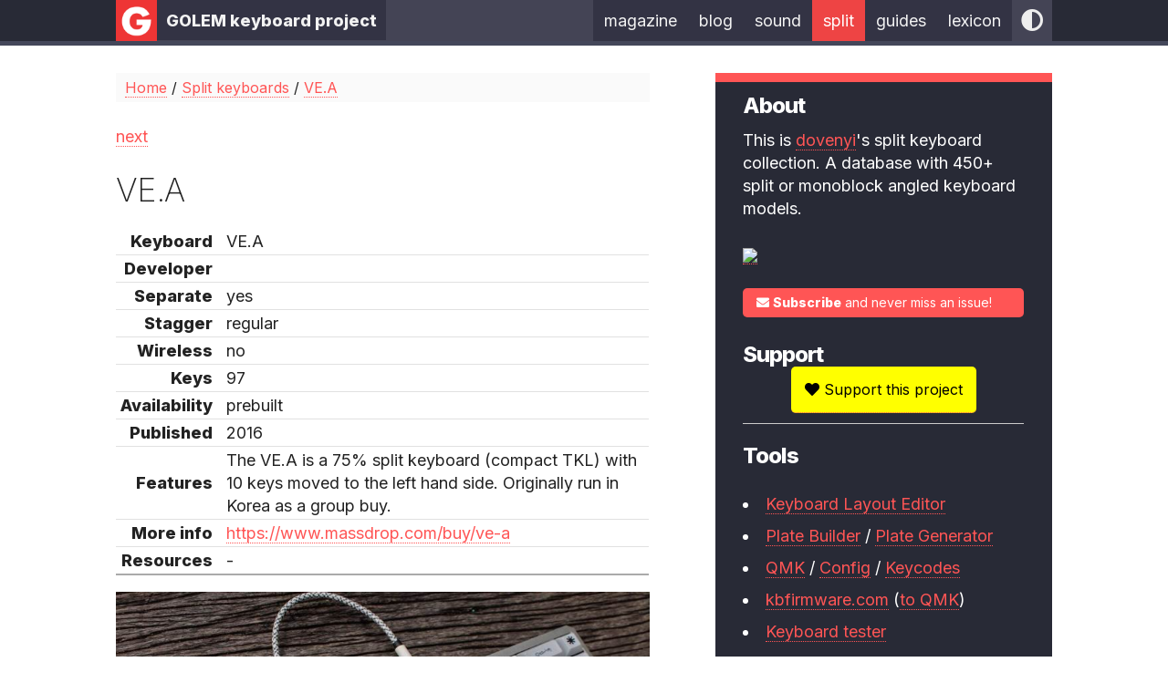

--- FILE ---
content_type: text/html; charset=UTF-8
request_url: https://golem.hu/board/VE.A-154.html
body_size: 5372
content:
<!DOCTYPE html>
<html class="no-js" lang="en">
    <head>
<base href="https://golem.hu/">
        <meta charset="utf-8">
        <meta http-equiv="X-UA-Compatible" content="IE=edge,chrome=1">

<title>VE.A keyboard</title>
        <meta name="description" content="This site is dedicated to mechanical keyboards, custom layouts, split keyboard designs. If you want to build your own keyboard, you will like this.">
        <meta name="viewport" content="width=device-width, initial-scale=1">
        <link rel="stylesheet" href="css/style20210315.min.css">
<meta property="og:type" content="website" />
<meta property="og:title" content="Golem keyboard project" />
<meta property="og:description" content="Resources for keyboard builders: guides, tutorials, PCB source files. Home of the Keyboard Builders' Digest." />
<meta property="og:url" content="https://golem.hu/" />
<meta property="og:site_name" content="golem.hu" />
<meta property="og:image" content="https://golem.hu/img/golem_512.png" />
<meta property="og:image:secure_url" content="https://golem.hu/img/golem_512.png" />
<meta name="twitter:card" content="summary" />
<meta name="twitter:domain" content="golem.hu" />
<meta name="twitter:title" content="golem.hu - Golem Keyboard Project" />
<meta name="twitter:description" content="Custom keyboard building: various resources, guides, tutorials, PCB source files, and many more. Home of the Keyboard Builders' Digest." />
<meta name="twitter:image" content="https://golem.hu/img/golem_512.png" />
        <link rel="icon" type="image/png" sizes="512x512" href="img/golem_512.png">
        <link rel="icon" type="image/png" sizes="256x256" href="img/golem_256.png">
        <link rel="icon" type="image/png" sizes="192x192" href="img/golem_192.png">
        <link rel="icon" type="image/png" sizes="32x32" href="img/golem_32.png">
        <link href="https://fonts.googleapis.com/css?family=Inter:200,400,800&display=swap" rel="stylesheet">

        <script src="js/jquery.3.3.1.min.js"></script>
        <link href="asset/fa5.12/css/all.min.css" rel="stylesheet">

        <!-- Global site tag (gtag.js) - Google Analytics -->
        <script async src="https://www.googletagmanager.com/gtag/js?id=UA-3909832-47"></script>
        <script>
          window.dataLayer = window.dataLayer || [];
          function gtag(){dataLayer.push(arguments);}
          gtag('js', new Date());

          gtag('config', 'UA-3909832-47');
        </script>

<script data-ad-client="ca-pub-5169894903995557" async src="https://pagead2.googlesyndication.com/pagead/js/adsbygoogle.js"></script>
    </head>
    <body>
<style>
header {height:45px;width:100%;background-color:#445;}
#header-icon{float:left;}
#header-brand{float:left;font-size:1.8rem;font-weight:bold; padding: 10px 10px 9px 10px;margin:0;border:0;}
header a {display:block; color:#f2f2f2; background-color:#334;text-align:center; text-decoration:none; font-size:18px;border:0;transition: 0.2s;}
a.menuicon{display:none;padding:10px 10px 5px 10px;}
#nav{overflow:hidden; background-color:#333; transition:0.5s;float:right;}

#nav a{float:left; padding:10px 12px;}
#nav a:hover, #nav a.active:hover{background-color:#f55;  color:black;}
#nav a.active{background-color:#e44;  color:white;}
  #nightbutton {float: right;padding:10px 10px 5px 10px;cursor:pointer;}
.svg-icon{fill:#fff;}

@media screen and (max-width: 768px) {
  a.menuicon {float: right; display: block;}
  #nav a {display: none;}
  #nav.mobile {display:block;width:100%;z-index:1000;}
  #nav.mobile a {float: none;display: block;text-align: left;}
}
</style>

<div class="header-container"><div class="wrapper" style="background: #332">    <header class="">
      <a id="header-icon" href="https://golem.hu"><img src="img/golem_128_g.png" width="45"></a>
      <a id="header-brand" href="">GOLEM keyboard project</a>
      <a href="javascript:void(0);" class="menuicon" onclick="menu()"><svg focusable="false" class="svg-icon  hnf-svg-icon" width="24" height="24" viewBox="0 0 24 24" fill="none" xmlns="http://www.w3.org/2000/svg"><path fill-rule="evenodd" clip-rule="evenodd" d="M20 8H4V6h16v2zm0 5H4v-2h16v2zm0 5H4v-2h16v2z" /></svg></a>
      <i id="nightbutton" class="fas fa-adjust fa-2x" style="color:#eee;font-size:2.4rem;"></i>
      <div id="nav">
<a href="https://kbd.news/" class="">magazine</a><a href="blog/" class="">blog</a><a href="sound/" class="">sound</a><a href="boards/" class="active">split</a><a href="guide/" class="">guides</a><a href="keyboard-lexicon/" class="">lexicon</a>      </div>
    </header>
</div></div><script>
function menu() {
  var x = document.getElementById("nav");
  if (x.className === "") {
    x.className += " mobile";
  } else {
    x.className = "";
  }
}
</script><div class="main-container"><div id="main" class="main wrapper clearfix" tabindex="-1"><article><style>
table.data {margin:0 30px 0 0; width:100%;}
.data tbody, .data tbody {border-bottom:2px solid #aaa;}
.data th, .data td {padding: 2px 5px;}
.data th {text-align:right;padding-right:10px;}
.data td {text-align:left;}

#tag {margin-bottom:20px;}
#tag a, a.rounded {background-color:#f55;border-radius:20px;color:#fff;font-size:1.3rem;padding:3px 10px;margin-right:3px;white-space: nowrap;}
div#tag.grey a {background-color:#aaa; text-decoration:none; border-bottom: none;}
div#tag.grey a:hover {background-color:#e33;}
#tag a:hover, a:hover.rounded {background-color:#e33;}

.container {width:100%;padding:0;}
h3 {font-size:2.4rem;font-weight:600;margin-bottom:10px;}
div.fixar img {width: 100%; height: auto; aspect-ratio: 16 / 9; background-color: #eee; object-fit: cover;}
span.author {font-style:italic;}
</style>
<p class="breadscrumb"><a href="">Home</a> / <a href="boards/">Split keyboards</a> / <a href="board/VE.A-154.html">VE.A</a><p><a href="board/Uber-Planck-155.html">next</a><h1>VE.A</h1><table class="data"><thead><tr><tbody><tr><th>Keyboard<td>VE.A<tr><th>Developer<td><tr><th>Separate<td>yes<tr><th>Stagger<td>regular<tr><th>Wireless<td>no<tr><th>Keys<td>97<tr><th>Availability<td>prebuilt<tr><th>Published<td>2016<tr><th>Features<td>The VE.A is a 75% split keyboard (compact TKL) with 10 keys moved to the left hand side. Originally run in Korea as a group buy.<tr><th>More info<td class="forcebreak"><a target="_blank" href="https://www.massdrop.com/buy/ve-a">https://www.massdrop.com/buy/ve-a</a> <tr><th>Resources<td class="forcebreak">-</table><figure><img class="responsive photo" srcset="pic/board/320/154.jpg 320w, pic/board/480/154.jpg 480w, pic/board/800/154.jpg 800w" sizes="(max-width: 320px) 280px, (max-width: 480px) 440px, 800px" src="pic/board/800/154.jpg" alt="VE.A with Baybayin (ancient Filipino) DSA"><figcaption>VE.A with Baybayin (ancient Filipino) DSA</figcaption></figure><div id="tag"><b>Tags:</b> <a href="board/tag/separate/">separate</a> <a href="board/tag/PCB/">PCB</a> <a href="board/tag/prebuilt/">prebuilt</a> <a href="board/tag/classic/">classic</a> <a href="board/tag/wired/">wired</a> <a href="board/tag/arrow-cluster/">arrow cluster</a> <a href="board/tag/function-keys/">function keys</a> <a href="board/tag/number-row/">number row</a> <a href="board/tag/split-spacebar/">split spacebar</a> <a href="board/tag/CNC-milled/">CNC-milled</a> </div><h1>Description</h1>Anodized aluminum case, polycarbonate frame between the plates, SATA cable joining the 2 pieces.
<p>
There are 4 programmable layers, in-switch LEDs, and 18 RGB LEDs in the case.
<p>
<div class="vidwrap"><iframe width="100%" src="https://www.youtube.com/embed/n5VTp5h7jYg" frameborder="0" allow="accelerometer; autoplay; clipboard-write; encrypted-media; gyroscope; picture-in-picture" allowfullscreen></iframe></div><h3>Similar keyboards</h3><ul><li><a href="board/Lynx-84.html">Lynx</a><li><a href="board/Goldtouch-V2-186.html">Goldtouch V2</a><li><a href="board/Kinesis-Evolution-74.html">Kinesis Evolution</a><li><a href="board/Sol-3-379.html">Sol 3</a><li><a href="board/Uruk-159.html">Uruk</a> by u/Nibiria</ul><script async src="https://pagead2.googlesyndication.com/pagead/js/adsbygoogle.js"></script>
<!-- golem_fekvo oldal aljan -->
<ins class="adsbygoogle"
     data-ad-client="ca-pub-5169894903995557"
     data-ad-slot="4616907793"
     data-ad-format="auto"
     data-full-width-responsive="true"></ins>
<script>
     (adsbygoogle = window.adsbygoogle || []).push({});
</script></article><aside>
    <h3>About</h3>
    <p>This is <a href="https://www.reddit.com/user/dovenyi" target="_blank">dovenyi</a>'s split keyboard collection. A database with 450+ split or monoblock angled keyboard models.</p>


    <!--<h3>Keyboard Builders' Digest</h3>-->
<p><a href="https://kbd.news/"><img src="https://kbd.news/pic/_cover/480/204.jpg" width="100%"></a>
<style type="text/css">
  #sbutton {border-radius:5px;background-color:#f55;text-transform:none;transition:0.3s;}
  #sbutton:hover {background-color:#f88;}
  a#sbutton{display:block;color:#fff;font-size:14px;padding:6px 0 6px 15px;}
</style>

  <p><a href="https://kbd.news/newsletter/" target="_blank" id="sbutton"><i class="fas fa-envelope"></i> <b>Subscribe</b> and never miss an issue!</a>
<h3>Support</h3>
<div style="width:100%;margin:0 auto;text-align:center">

<p style="width:100%;text-align:center">
<a href="https://kbd.news/donate" style="color:#000;background-color:#ff0;font-size:1.6rem;padding:15px 15px;border-radius:5px;text-transform:none;"><i class="fas fa-heart"></i> Support this project</a>

<!--<a href="https://www.buymeacoffee.com/dovenyi"><img src="https://img.buymeacoffee.com/button-api/?text=Buy me a coffee&emoji=&slug=dovenyi&button_colour=FFDD00&font_colour=000000&font_family=Cookie&outline_colour=000000&coffee_colour=ffffff"></a>-->
</div>

<hr>
    <h3>Tools</h3>
    <p></p>
    <ul>
      <li><a target="_blank" href="http://www.keyboard-layout-editor.com/">Keyboard Layout Editor</a>
      <li><a target="_blank" href="http://builder.swillkb.com/">Plate Builder</a> / <a target="_blank" href="https://kbplate.ai03.com/">Plate Generator</a>
      <li><a target="_blank" href="https://qmk.fm/">QMK</a> / <a target="_blank" href="https://config.qmk.fm/">Config</a> / <a target="_blank" href="https://docs.qmk.fm/#/keycodes">Keycodes</a>
      <li><a target="_blank" href="https://kbfirmware.com">kbfirmware.com</a> (<a target="_blank" href="https://noroadsleft.github.io/kbf_qmk_converter/">to QMK</a>)
      <li><a target="_blank" href="http://www.keyboardtester.com/">Keyboard tester</a>
      <li><a href="article/pro-micro-pinout/">Pro Micro pinout</a> & <a href="guide/pro-micro-upgrade/">upgrade</a>
      <li><a target="_blank" href="tool/letter-frequency/">Letter frequency</a> / <a target="_blank" href="https://gist.github.com/MightyPork/6da26e382a7ad91b5496ee55fdc73db2">USB scancodes</a>
      <li><a target="_blank" href="https://ryanis.cool/dactyl/">Dactyl generator</a>

    </ul>

<hr>
    <h3>Community</h3>
    <p></p>
    <ul>
      <li><a target="_blank" href="https://www.reddit.com/r/MechanicalKeyboards/new/">r/mk</a> & <a target="_blank" href="https://www.reddit.com/r/ErgoMechKeyboards/new/">ErgoMech</a> & <a target="_blank" href="https://www.reddit.com/r/mechmarket/">r/mechmarket</a>
      <li><a target="_blank" href="https://geekhack.org/index.php">geekhack.org</a>
      <li><a target="_blank" href="https://deskthority.net/">deskthority.net</a>
      <li><a target="_blank" href="https://topclack.com/weeklynews/">topclack.com/weeklynews</a>
      <li><a target="_blank" href="https://www.keebtalk.com/">keebtalk.com/</a>
      <li><a target="_blank" href="https://discordapp.com/channels/19032714969625395">discord keebs/</a>
      <li><a target="_blank" href="https://scrapbox.io/MECHKEYS/">scrapbox.io/MECHKEYS</a>
    </ul>

<hr>
<script async src="https://pagead2.googlesyndication.com/pagead/js/adsbygoogle.js"></script>
<!-- golem_allo -->
<ins class="adsbygoogle"
     data-ad-client="ca-pub-5169894903995557"
     data-ad-slot="5003920609"
     data-ad-format="auto"
     data-full-width-responsive="true"></ins>
<script>
     (adsbygoogle = window.adsbygoogle || []).push({});
</script>    <h3>Production</h3>
    <p></p>
    <ul>
      <li><a target="_blank" href="https://github.com/ruiqimao/keyboard-pcb-guide">PCB design guide</a>, <a target="_blank" href="https://wiki.ai03.me/books/pcb-design/chapter/pcb-designer-guide">another one</a>
      <li><a target="_blank" href="https://pcbshopper.com/">PCB price comparison</a>
      <li><a target="_blank" href="https://github.com/daprice/keyswitches.pretty">switch footprints</a>
      <li><a target="_blank" href="https://kb.xyz.is/">PCB builder</a>, <a target="_blank" href="https://zealot.hu/ergogen/">ErgoGen</a>
      <li><a target="_blank" href="https://laserteileonline.de/">lasertaile</a>, <a target="_blank" href="https://lasergist.com/">lasergist</a>, <a target="_blank" href="https://www.laserboost.com/">laserboost</a>, <a target="_blank" href="https://www.hubs.com">hubs.com</a>
    </ul>

<hr>
    <h3>Alternative layouts</h3>
    <a target="_blank" href="https://github.com/manna-harbour/miryoku/">Miryoku</a> |
    <a target="_blank" href="https://colemakmods.github.io/mod-dh/">Colemak Mod-DH</a> |
    <a target="_blank" href="https://en.wikipedia.org/wiki/Keyboard_layout/">Keyboard layout</a> |
    <a target="_blank" href="https://www.keyboard-design.com/">Collection</a> |

<hr>

    <h3>Keycaps and switches</h3>
    <p></p>
    <ul>
      <li><a target="_blank" href="https://www.keycaps.info/">Keycap profiles</a>
      <li><a target="_blank" href="https://switches.mx/">switches.mx</a>
      <li><a target="_blank" href="https://chart-studio.plotly.com/~haata/#/">Switch force curves</a>
      <li><a target="_blank" href="https://airtable.com/shr2beqjUXzTk6GfS/tblYLigKdFcOriJ1k?backgroundColor=orange&viewControls=on">Switch search</a>
      <li><a target="_blank" href="https://www.dakotafelder.com/keycap-designer-resources">Blender models</a>
      <li><a target="_blank" href="https://www.reddit.com/r/keycapdesigners/">r/keycapdesigners/</a>
    </ul>
<hr>
    <h3>Typing tests & games</h3>
    <p></p>
    <a target="_blank" href="https://monkeytype.com/">monkeytype</a> |
    <a target="_blank" href="https://typings.gg/">typings.gg</a> |
    <a target="_blank" href="https://typing.works/">typing.works</a> |
    <a target="_blank" href="https://yamtt.app">yamtt.app</a> |
    <a target="_blank" href="https://zty.pe/">zty.pe</a> |
    <a target="_blank" href="https://www.keybr.com/">keybr.com</a> |
    <a target="_blank" href="https://10fastfingers.com/">10fastfingers.com</a> |
    <a target="_blank" href="https://play.typeracer.com/">typeracer.com</a> |
    <a target="_blank" href="https://www.keyhero.com/">keyhero.com</a>

<p><a href="links/">all links</a>
</aside>

                
            </div> <!-- #main -->
        </div> <!-- #main-container -->

        <div class="footer-container">
            <footer class="wrapper container">
              <div class="six columns">
                <h3><a href="https://golem.hu/">GOLEM keyboard project</a></h3>
                Hi, 3.136.106.94! l:0              </div>
              <div class="three columns">
                <ul>
                  <li><a href="https://kbd.news/">KBD Magazine</a>
                  <li><a href="blog/">Blog</a>
                  <li><a href="keyboard-lexicon/">Keyboard lexicon</a>
                </ul>
              </div>
              <div class="three columns">
                <ul>
                  <li><a href="boards/">Split keyboards</a>
                  <li><a href="sound/">Keyboard sound tests</a>
                  <li><a href="https://www.reddit.com/message/compose/?to=dovenyi" target="_blank">Contact me</a>
                </ul>
              </div>
            </footer>
        </div>
    </body>
<script>
// night mode

var theme='day';
var body = document.body;
var nightSwitch = document.getElementById('nightbutton');
if(nightSwitch) {
  theme = (localStorage.getItem('nightSwitch') !== null && localStorage.getItem('nightSwitch') === 'dark')?'dark':'day';
  if(theme=='dark') body.classList.toggle("dark-mode");
  $('#nightbutton').on('click', function() {
    theme=(theme=='dark')?'day':'dark';
    if(theme=='dark') {
      localStorage.setItem('nightSwitch', 'dark');
    } else {
      localStorage.removeItem('nightSwitch');
    }
    body.classList.toggle("dark-mode");
  });
}
</script>
</html>


--- FILE ---
content_type: text/html; charset=utf-8
request_url: https://www.google.com/recaptcha/api2/aframe
body_size: 251
content:
<!DOCTYPE HTML><html><head><meta http-equiv="content-type" content="text/html; charset=UTF-8"></head><body><script nonce="Cd0jm-BQ26FMSPZSG7KUjg">/** Anti-fraud and anti-abuse applications only. See google.com/recaptcha */ try{var clients={'sodar':'https://pagead2.googlesyndication.com/pagead/sodar?'};window.addEventListener("message",function(a){try{if(a.source===window.parent){var b=JSON.parse(a.data);var c=clients[b['id']];if(c){var d=document.createElement('img');d.src=c+b['params']+'&rc='+(localStorage.getItem("rc::a")?sessionStorage.getItem("rc::b"):"");window.document.body.appendChild(d);sessionStorage.setItem("rc::e",parseInt(sessionStorage.getItem("rc::e")||0)+1);localStorage.setItem("rc::h",'1769400506972');}}}catch(b){}});window.parent.postMessage("_grecaptcha_ready", "*");}catch(b){}</script></body></html>

--- FILE ---
content_type: text/css
request_url: https://golem.hu/css/style20210315.min.css
body_size: 6110
content:
/*normalize.cs*/html{font-family:Inter,Arial,sans-serif;-ms-text-size-adjust:100%;-webkit-text-size-adjust:100%}body{margin:0}article,aside,details,figcaption,figure,footer,header,hgroup,main,menu,nav,section,summary{display:block}audio,canvas,progress,video{display:inline-block;vertical-align:baseline}audio:not([controls]){display:none;height:0}[hidden],template{display:none}a{background-color:transparent}a:active,a:hover{outline:0}abbr[title]{border-bottom:1px dotted}b,strong{font-weight:700}dfn{font-style:italic}h1{font-size:2em;margin:.67em 0}mark{background:#ff0;color:#000}small{font-size:80%}sub,sup{font-size:75%;line-height:0;position:relative;vertical-align:baseline}sup{top:-.5em}sub{bottom:-.25em}img{border:0}svg:not(:root){overflow:hidden}figure{margin:1em 40px}hr{-moz-box-sizing:content-box;box-sizing:content-box;height:0}pre{overflow:auto}code,kbd,pre,samp{font-family:monospace,monospace;font-size:1em}button,input,optgroup,select,textarea{color:inherit;font:inherit;margin:0}button{overflow:visible}button,select{text-transform:none}button,html input[type=button],input[type=reset],input[type=submit]{-webkit-appearance:button;cursor:pointer}button[disabled],html input[disabled]{cursor:default}button::-moz-focus-inner,input::-moz-focus-inner{border:0;padding:0}input{line-height:normal}input[type=checkbox],input[type=radio]{box-sizing:border-box;padding:0}input[type=number]::-webkit-inner-spin-button,input[type=number]::-webkit-outer-spin-button{height:auto}input[type=search]{-webkit-appearance:textfield;-moz-box-sizing:content-box;-webkit-box-sizing:content-box;box-sizing:content-box}input[type=search]::-webkit-search-cancel-button,input[type=search]::-webkit-search-decoration{-webkit-appearance:none}fieldset{border:1px solid silver;margin:0 2px;padding:.35em .625em .75em}legend{border:0;padding:0}textarea{overflow:auto}optgroup{font-weight:700}table{border-collapse:collapse;border-spacing:0}td,th{padding:0}
/*skeleton*/.container{position:relative;width:100%;max-width:960px;margin:0 auto;padding:0 20px;box-sizing:border-box}.column,.columns{width:100%;float:left;box-sizing:border-box}@media (min-width:400px){.container{width:85%;padding:0}}@media (min-width:550px){.container{width:80%}.column,.columns{margin-left:4%}.column:first-child,.columns:first-child{margin-left:0}.one.column,.one.columns{width:4.66666666667%}.two.columns{width:13.3333333333%}.three.columns{width:22%}.four.columns{width:30.6666666667%}.five.columns{width:39.3333333333%}.six.columns{width:48%}.seven.columns{width:56.6666666667%}.eight.columns{width:65.3333333333%}.nine.columns{width:74%}.ten.columns{width:82.6666666667%}.eleven.columns{width:91.3333333333%}.twelve.columns{width:100%;margin-left:0}.one-third.column{width:30.6666666667%}.two-thirds.column{width:65.3333333333%}.one-half.column{width:48%}.offset-by-one.column,.offset-by-one.columns{margin-left:8.66666666667%}.offset-by-two.column,.offset-by-two.columns{margin-left:17.3333333333%}.offset-by-three.column,.offset-by-three.columns{margin-left:26%}.offset-by-four.column,.offset-by-four.columns{margin-left:34.6666666667%}.offset-by-five.column,.offset-by-five.columns{margin-left:43.3333333333%}.offset-by-six.column,.offset-by-six.columns{margin-left:52%}.offset-by-seven.column,.offset-by-seven.columns{margin-left:60.6666666667%}.offset-by-eight.column,.offset-by-eight.columns{margin-left:69.3333333333%}.offset-by-nine.column,.offset-by-nine.columns{margin-left:78%}.offset-by-ten.column,.offset-by-ten.columns{margin-left:86.6666666667%}.offset-by-eleven.column,.offset-by-eleven.columns{margin-left:95.3333333333%}.offset-by-one-third.column,.offset-by-one-third.columns{margin-left:34.6666666667%}.offset-by-two-thirds.column,.offset-by-two-thirds.columns{margin-left:69.3333333333%}.offset-by-one-half.column,.offset-by-one-half.columns{margin-left:52%}}html{font-size:62.5%}body{font-size:1.8em;line-height:1.6;font-weight:400;font-family:Inter,Arial,sans-serif;color:#222}h1,h2,h3,h4,h5,h6{margin-top:0;margin-bottom:2rem;font-weight:300}h1{font-size:4rem;line-height:1.2;letter-spacing:-.1rem}h2{font-size:3.6rem;line-height:1.25;letter-spacing:-.1rem}h3{font-size:3rem;line-height:1.3;letter-spacing:-.1rem}h4{font-size:2.4rem;line-height:1.35;letter-spacing:-.08rem}h5{font-size:1.8rem;line-height:1.5;letter-spacing:-.05rem}h6{font-size:1.5rem;line-height:1.6;letter-spacing:0}@media (min-width:550px){h1{font-size:5rem}h2{font-size:4.2rem}h3{font-size:3.6rem}h4{font-size:3rem}h5{font-size:2.4rem}h6{font-size:1.5rem}}p{margin-top:0}a{color:#1eaedb}a:hover{color:#0fa0ce}.button,button,input[type=button],input[type=reset],input[type=submit]{display:inline-block;height:38px;padding:0 30px;color:#555;text-align:center;font-size:11px;font-weight:600;line-height:38px;letter-spacing:.1rem;text-transform:uppercase;text-decoration:none;white-space:nowrap;background-color:transparent;border-radius:4px;border:1px solid #bbb;cursor:pointer;box-sizing:border-box}.button:focus,.button:hover,button:focus,button:hover,input[type=button]:focus,input[type=button]:hover,input[type=reset]:focus,input[type=reset]:hover,input[type=submit]:focus,input[type=submit]:hover{color:#333;border-color:#888;outline:0}.button.button-primary,button.button-primary,input[type=button].button-primary,input[type=reset].button-primary,input[type=submit].button-primary{color:#fff;background-color:#fa0;border-color:#fa0}.button.button-primary:focus,.button.button-primary:hover,button.button-primary:focus,button.button-primary:hover,input[type=button].button-primary:focus,input[type=button].button-primary:hover,input[type=reset].button-primary:focus,input[type=reset].button-primary:hover,input[type=submit].button-primary:focus,input[type=submit].button-primary:hover{color:#fff;background-color:#fc2;border-color:#fc2}input[type=email],input[type=number],input[type=password],input[type=search],input[type=tel],input[type=text],input[type=url],select,textarea{height:38px;padding:6px 10px;background-color:#fff;border:1px solid #d1d1d1;border-radius:4px;box-shadow:none;box-sizing:border-box}input[type=email],input[type=number],input[type=password],input[type=search],input[type=tel],input[type=text],input[type=url],textarea{-webkit-appearance:none;-moz-appearance:none;appearance:none}textarea{min-height:65px;padding-top:6px;padding-bottom:6px}input[type=email]:focus,input[type=number]:focus,input[type=password]:focus,input[type=search]:focus,input[type=tel]:focus,input[type=text]:focus,input[type=url]:focus,select:focus,textarea:focus{border:1px solid #33c3f0;outline:0}label,legend{display:block;margin-bottom:.5rem;font-weight:600}fieldset{padding:0;border-width:0}input[type=checkbox],input[type=radio]{display:inline}label>.label-body{display:inline-block;margin-left:.5rem;font-weight:400}ul{list-style:disc inside}ol{list-style:decimal inside}ol,ul{padding-left:0;margin-top:0}ol ol,ol ul,ul ol,ul ul{margin:1.5rem 0 1.5rem 3rem;font-size:90%}li{margin-bottom:1rem}code{padding:.2rem .5rem;margin:0 .2rem;font-size:90%;white-space:nowrap;background:#f1f1f1;border:1px solid #e1e1e1;border-radius:4px}pre>code{display:block;padding:1rem 1.5rem;white-space:pre}td,th{padding:12px 15px;text-align:left;border-bottom:1px solid #e1e1e1}td:first-child,th:first-child{padding-left:0}td:last-child,th:last-child{padding-right:0}.button,button{margin-bottom:1rem}fieldset,input,select,textarea{margin-bottom:1.5rem}blockquote,dl,figure,form,ol,p,pre,table,ul{margin-bottom:2.5rem}.u-full-width{width:100%;box-sizing:border-box}.u-max-full-width{max-width:100%;box-sizing:border-box}.u-pull-right{float:right}.u-pull-left{float:left}hr{margin-top:3rem;margin-bottom:3.5rem;border-width:0;border-top:1px solid #e1e1e1}.container:after,.row:after,.u-cf{content:"";display:table;clear:both}

/* ==========================================================================   HTML5 Boilerplate styles - h5bp.com (generated via initializr.com)   ========================================================================== */
html, button, input, select, textarea{color:#222;}
body{font-size:1.8em;    line-height:1.4;}
::-moz-selection{background:#b3d4fc;    text-shadow:none;}
::selection{background:#b3d4fc;    text-shadow:none;}
hr{display:block;    height:1px;    border:0;    border-top:1px solid #ccc;    margin:1em 0;    padding:0;}
img{vertical-align:middle;}
fieldset{border:0;    margin:0;    padding:0;}
textarea{resize:vertical;}
.chromeframe{margin:0.2em 0;    background:#ccc;    color:#000;    padding:0.2em 0;}
/* ===== Initializr Styles ==================================================   Author:Jonathan Verrecchia - verekia.com/initializr/responsive-template   ========================================================================== */

.wrapper{width:90%;    margin:0 5%;}
/* ===================    ALL:Orange Theme   =================== */
a{color:#f55;text-decoration:none;border-bottom:1px dotted #f55;}
a:hover{background-color:#f55;color:#fff;border-bottom:none;}
.header-container{border-bottom:5px solid #44475a;}
.footer-container, .main aside{border-top:10px solid #f55;}
.header-container, .footer-container, .main aside{background:#282a36;}
.title{color:#f55;margin:.3em 0;}
/* ==============    MOBILE:Menu   ============== */
nav ul{margin:0;    padding:0;}
nav a{display:block;    margin-bottom:5px;    padding:5px 0;    text-align:center;    text-decoration:none;    font-weight:bold;    color:white;    background:#ff5555;}
nav a:hover, nav a:visited{color:white;}
nav a:hover{text-decoration:underline;}
/* ==============    MOBILE:Main   ============== */
.main{padding:30px 0;}
.main article h1{font-size:2em;}
.main aside{color:white;  padding:10px 3% 10px;}
.footer-container footer{color:white;    padding:20px 0;}
/* ===============    ALL:IE Fixes   =============== */
.ie7 .title{padding-top:20px;}
/* ==========================================================================   Author's custom styles   ========================================================================== */
/* ==========================================================================   Media Queries   ========================================================================== */
@media only screen and (min-width:480px){
/* ====================    INTERMEDIATE:Menu   ==================== */
nav a{float:left;        width:27%;        margin:0 1.7%;        padding:10px 2%;        margin-bottom:0;    }
nav li:first-child a{margin-left:0;}
nav li:last-child a{margin-right:0;}
/* ========================    INTERMEDIATE:IE Fixes   ======================== */
nav ul li{display:inline;}
.oldie nav a{margin:0 0.7%;}
}
@media only screen and (min-width:768px){
/* ====================    WIDE:CSS3 Effects   ==================== */
.header-container,.main aside{/*-webkit-box-shadow:0 5px 10px #aaa; -moz-box-shadow:0 5px 10px #aaa; box-shadow:0 5px 5px #aaa;*/}
/* ============    WIDE:Menu   ============ */
.title{float:left;}
nav{float:right; width:38%;}
/* ============    WIDE:Main   ============ */
.main article{float:left; width:57%;}
.main aside{float:right; width:30%;}
}
@media only screen and (min-width:1140px){
/* ===============    Maximal Width   =============== */
.wrapper{width:1026px;
/* 1140px - 10% for margins */
margin:0 auto;    }
}
/* ==========================================================================   Helper classes   ========================================================================== */
.ir{background-color:transparent;    border:0;    overflow:hidden;    *text-indent:-9999px;}
.ir:before{content:"";    display:block;    width:0;    height:100%;}
.hidden{display:none !important;    visibility:hidden;}
.visuallyhidden{border:0;    clip:rect(0 0 0 0);    height:1px;    margin:-1px;    overflow:hidden;    padding:0;    position:absolute;    width:1px;}
.visuallyhidden.focusable:active, .visuallyhidden.focusable:focus{clip:auto;    height:auto;    margin:0;    overflow:visible;    position:static;    width:auto;}
.invisible{visibility:hidden;}
.clearfix:before, .clearfix:after{content:" ";    display:table;}
.clearfix:after{clear:both;}
.clearfix{*zoom:1;}
/* ==========================================================================   Print styles   ========================================================================== */
@media print{*{background:transparent !important;        color:#000 !important;
/* Black prints faster:h5bp.com/s */
box-shadow:none !important;        text-shadow:none !important;    }
a,a:visited{text-decoration:underline;    }
a[href]:after{content:" (" attr(href) ")";    }
abbr[title]:after{content:" (" attr(title) ")";    }
/*     * Don't show links for images,or javascript/internal links     */
.ir a:after,a[href^="javascript:"]:after,a[href^="#"]:after{content:"";    }
pre,blockquote{border:1px solid #999;        page-break-inside:avoid;    }
thead{display:table-header-group;
/* h5bp.com/t */
    }
tr,img{page-break-inside:avoid;    }
img{max-width:100% !important;    }
@page{margin:0.5cm;    }
p,h2,h3{orphans:3;        widows:3;    }
h2,h3{page-break-after:avoid;    }
}

.fullcontent h1 {text-align:center;font-weight:800;}
.fullcontent h2 {text-align:center;font-weight:800;margin-bottom:2rem;}
.fullcontent h3 {text-align:center;}
.fullcontent p {}

figure {margin: 1em 0;}
.forcebreak { overflow:break-word; word-wrap: break-word;word-break: break-all;word-break: break-word;hyphens: auto;}
.full {width:100%;}
.table-block {overflow:auto;overflow-y: hidden;}
table.stock {margin:0 30px 0 0; box-shadow: 0 1px 3px rgba(0, 0, 0, 0.2);}

.stock tbody, .stock tbody {border-bottom:2px solid #aaa;}
.stock thead th, .stock thead td {background-color:#444;color:#fff;font-weight:bold;padding:10px;}
.stock thead th a {color:#fff;text-decoration:none;}
.stock th, .stock td {color:#333; padding: 2px 5px;}
.stock th {text-align:left;font-weight:normal;}
.stock td {text-align:right;}
.stock tbody tr { background-color: #fff;}
.stock tbody tr.subsum th, .stock tbody tr.subsum td { font-weight:bold;}
.stock tbody tr:hover th, .stock tbody tr:hover td /*, .stock tfoot tr:hover th, .stock tfoot tr:hover td */{ background-color: #f55;color:#fff;cursor:pointer;/*transition:all 0.3s ease;*/}
.stock tbody tr:nth-child(2n) { background-color: #f7f7f7;}
.stock a {color:#000;}
.stock a:hover {text-decoration:underline;}
.stock tfoot th, .stock tfoot td {font-weight:bold; background-color:#efe;}

.stock span.author {color: #aaa; font-style: italic;}

.thumb {display:block;width:120px;height:90px;}
figcaption {background-color:rgba(240,240,240,0.5);margin: 0 0 1em; padding: 0.4em 0.8em; font-style: italic;}
.responsive {
    width: 100%;
    height: auto;
}



/*CH2*/
.check,.radio-btn{position:relative;padding-left:14px}
.check input[type="checkbox"],.check input[type="radio"],.radio-btn input[type="checkbox"],.radio-btn input[type="radio"]{position:absolute;opacity:0;z-index:1}
.check label,.radio-btn label{display:inline-block;line-height:24px;vertical-align:middle;position:relative;padding-left:10px;cursor:pointer;user-select:none;color:#424242}
.check label::after,.radio-btn label::after{position:absolute;content:"";width:16px;height:16px;left:0;top:0;margin-left:-16px;background-color:white;border:1px solid #424242;-webkit-border-radius:3px;border-radius:3px;background-clip:padding-box;cursor:pointer}
.check label::before,.radio-btn label::before{position:absolute;content:"";width:9px;height:5px;top:3px;left:5px;margin-left:-18px;border:3px solid #fff;border-top:none;border-right:none;background:transparent;-moz-transform:rotate(-45deg);-o-transform:rotate(-45deg);-ms-transform:rotate(-45deg);-webkit-transform:rotate(-45deg);transform:rotate(-45deg);opacity:0;-webkit-transition:all 0.15s ease-in-out;-o-transition:all 0.15s ease-in-out;transition:all 0.15s ease-in-out;z-index:1}
.check label:active::before,.radio-btn label:active::before{opacity:0.3}
.check input[type="checkbox"]:checked+label,.check input[type="radio"]:checked+label,.radio-btn input[type="checkbox"]:checked+label,.radio-btn input[type="radio"]:checked+label{color:#000}
.check input[type="checkbox"]:checked+label::after,.check input[type="radio"]:checked+label::after,.radio-btn input[type="checkbox"]:checked+label::after,.radio-btn input[type="radio"]:checked+label::after{border:1px solid #22a9dd; background-color:#22a9dd;color:#fff;}
.check input[type="checkbox"]:checked+label::before,.check input[type="radio"]:checked+label::before,.radio-btn input[type="checkbox"]:checked+label::before,.radio-btn input[type="radio"]:checked+label::before{opacity:1}
.check input[type="checkbox"]:disabled+label,.check input[type="radio"]:disabled+label,.radio-btn input[type="checkbox"]:disabled+label,.radio-btn input[type="radio"]:disabled+label{color:#787878;cursor:default}
.check input[type="checkbox"]:disabled+label::after,.check input[type="radio"]:disabled+label::after,.radio-btn input[type="checkbox"]:disabled+label::after,.radio-btn input[type="radio"]:disabled+label::after{border:1px solid #787878;background-color:#ffffff}
.check input[type="checkbox"]:disabled+label::before,.check input[type="radio"]:disabled+label::before,.radio-btn input[type="checkbox"]:disabled+label::before,.radio-btn input[type="radio"]:disabled+label::before{display:none}
.radio-btn label::after{-webkit-border-radius:50%;border-radius:50%;background-clip:padding-box}
.radio-btn label::before{width:12px;height:12px;border:none;top:6px;left:6px;-webkit-border-radius:50%;border-radius:50%;background-clip:padding-box;background-color:#000000;-moz-transform:rotate(0deg);-o-transform:rotate(0deg);-ms-transform:rotate(0deg);-webkit-transform:rotate(0deg);transform:rotate(0deg)}
/*# sourceMappingURL=checkbox.css.map */


/* RANGE Functional styling;
 * These styles are required for noUiSlider to function.
 * You don't need to change these rules to apply your design.
 */
.sliders {width:90%;margin:0 auto;}
.noUi-target,
.noUi-target * {
-webkit-touch-callout: none;
-webkit-user-select: none;
-ms-touch-action: none;
	touch-action: none;
-ms-user-select: none;
-moz-user-select: none;
	user-select: none;
-moz-box-sizing: border-box;
	box-sizing: border-box;
}
.noUi-target {
	position: relative;
	direction: ltr;
}
.noUi-base {
	width: 100%;
	height: 100%;
	position: relative;
	z-index: 1; /* Fix 401 */
}
.noUi-origin {
	position: absolute;
	right: 0;
	top: 0;
	left: 0;
	bottom: 0;
}
.noUi-handle {
	position: relative;
	z-index: 1;
}
.noUi-stacking .noUi-handle {
/* This class is applied to the lower origin when
   its values is > 50%. */
	z-index: 10;
}
.noUi-state-tap .noUi-origin {
-webkit-transition: left 0.3s, top 0.3s;
	transition: left 0.3s, top 0.3s;
}
.noUi-state-drag * {
	cursor: inherit !important;
}

/* Painting and performance;
 * Browsers can paint handles in their own layer.
 */
.noUi-base,
.noUi-handle {
	-webkit-transform: translate3d(0,0,0);
	transform: translate3d(0,0,0);
}

/* Slider size and handle placement;
 */
.noUi-horizontal {
	height: 8px;
}
.noUi-horizontal .noUi-handle {
	width: 26px;
	height: 14px;
	left: -17px;
	top: -4px;
}
.noUi-vertical {
	width: 18px;
}
.noUi-vertical .noUi-handle {
	width: 28px;
	height: 34px;
	left: -6px;
	top: -17px;
}

/* Styling;
 */
.noUi-background {
	background: #FAFAFA;
	box-shadow: inset 0 1px 1px #f0f0f0;
}
.noUi-connect {
	background: #22a9dd;
	box-shadow: inset 0 0 3px rgba(51,51,51,0.45);
-webkit-transition: background 450ms;
	transition: background 450ms;
}
.noUi-origin {
	border-radius: 2px;
}
.noUi-target {
	border-radius: 4px;
	border: 1px solid #D3D3D3;
	box-shadow: inset 0 1px 1px #F0F0F0, 0 3px 6px -5px #BBB;
}
.noUi-target.noUi-connect {
	box-shadow: inset 0 0 3px rgba(51,51,51,0.45), 0 3px 6px -5px #BBB;
}

/* Handles and cursors;
 */
.noUi-draggable {
	cursor: w-resize;
}
.noUi-vertical .noUi-draggable {
	cursor: n-resize;
}
.noUi-handle {
	border: 1px solid #D9D9D9;
	border-radius: 2px;
	background: #FFF;
	cursor: default;
	box-shadow: inset 0 0 1px #FFF,
				inset 0 1px 7px #EBEBEB,
				0 3px 6px -3px #BBB;
}
.noUi-active {
	box-shadow: inset 0 0 1px #FFF,
				inset 0 1px 7px #DDD,
				0 3px 6px -3px #BBB;
}

/* Handle stripes;
 */
.noUi-handle:before,
.noUi-handle:after {
	content: "";
	display: block;
	position: absolute;
	height: 8px;
	width: 1px;
	background: #E8E7E6;
	left: 10px;
	top: 2px;
}
.noUi-handle:after {
	left: 14px;
}
.noUi-vertical .noUi-handle:before,
.noUi-vertical .noUi-handle:after {
	width: 14px;
	height: 1px;
	left: 6px;
	top: 14px;
}
.noUi-vertical .noUi-handle:after {
	top: 17px;
}

/* Disabled state;
 */
[disabled].noUi-connect,
[disabled] .noUi-connect {
	background: #B8B8B8;
}
[disabled].noUi-origin,
[disabled] .noUi-handle {
	cursor: not-allowed;
}


.felcim {color: #f55; text-transform:uppercase;}
.felcim + h2 {margin-top:0;}
.lead {font-weight: bold; padding-bottom:10px;margin-bottom:10px;border-bottom: 1px solid #eee;}

.infobox {
    display: block;
    padding: 10px 10px 10px 30px;
    border-radius: 5px;
    margin-bottom: 15px;
    margin: auto;
    margin-top: 15px;
}

.pad20{padding:20px;}
.attention { background-color: #f44336; color: white;}
.attention a { color:#faa;}
.infobox .ikon {float:left;}
.infobox .contx {float: left;}

.figyu {background-color:rgba(255, 240, 128, 0.5); padding:20px;}

.centerpic {width:100%; display: block;text-align:center;}
.centerpic > img {margin: 0 auto;display:block;}

.cikkpic {width:100%; background-color:#eee; display: block;}
.cikkpic.full > img {width:100%;}
.cikkpic.left, .cikkpic.center, .cikkpic.right{text-align: center; width:auto; margin: 5px auto;}
.cikkpic.left{text-align: left;}
.cikkpic.center{text-align: center;}
.cikkpic.right{text-align: right;}

.cikkfig {}
.cikkfig.full > img {width:100%;}
.cikkfig.left, .cikkfig.center, .cikkfig.right{text-align: center; width:auto; margin: 5px auto;}
.cikkfig.left{text-align: left;}
.cikkfig.center{text-align: center;}
.cikkfig.right{text-align: right;}
.cikkfig figcaption {background-color:rgba(250,250,250,0.2);text-align:center;}

.vidwrap{position:relative;  padding-bottom:56.25%; /* 16:9 */ height:0;}
.vidwrap iframe{position:absolute;  top:0;  left:0;  width:100%;  height:100%;}

.adsbygoogle {display:block;}

.pager a, .pager span {text-decoration:none; border: 1px solid #ccc;margin-right:3px;color:#444;font-size:1.3rem;padding:5px 10px;}
.pager a:hover {background-color:#444;border: 1px solid #444;color:#fff;}
.pager span {background-color:#f55;border: 1px solid #f55;color:#fff;}

a.skip-main{left:-999px;    position:absolute;    top:auto;    width:1px;    height:1px;    overflow:hidden;    z-index:-999;}
a.skip-main:focus,a.skip-main:active{color:#fff;    background-color:#000;    left:auto;    top:auto;    width:30%;    height:auto;    overflow:auto;    margin:10px 35%;    padding:5px;    border-radius:15px;    border:4px solid yellow;    text-align:center;    font-size:1.2em;    z-index:999;}

:focus {outline:none;}
::-moz-focus-inner {border:0;}

.breadscrumb {font-size:1.6rem;padding:5px 10px;background-color: rgba(0,0,0,0.02);}

/* dark mode */
.dark-mode .main-container {color:#eee;background-color:#1f1a24;}
.dark-mode h3 a{color:#eee;}
.dark-mode a:hover {background-color:#5f5a64;}
.dark-mode td, .dark-mode th { border-bottom: 1px solid #666;}
.dark-mode .breadscrumb {background-color: rgba(255,255,255,0.05);}
.dark-mode input[type="text"] {background: transparent;}

html{scrollbar-color: #666 #201c29;}
.dolt {font-style:italic;}

blockquote:not(.pull-quote) {	font-style: italic;	border-left: 8px solid #ddd;	padding: 0 0 0 calc(1em + .5vw);	color: #555;	margin: calc(.5em + .25vw) 2vw calc(.5em + .25vw) 0;}